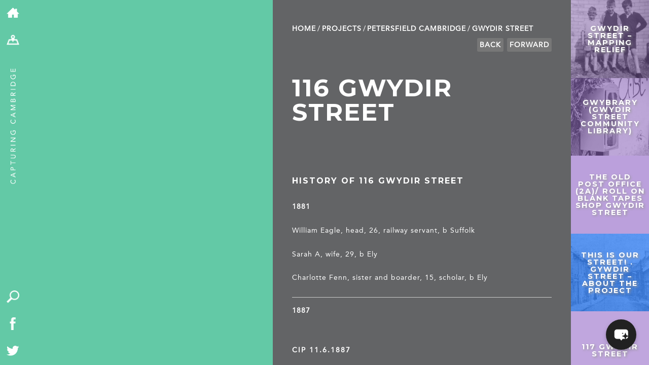

--- FILE ---
content_type: text/html; charset=UTF-8
request_url: https://capturingcambridge.org/petersfield/gwydir-street/116-gwydir-street/
body_size: 18063
content:
<!DOCTYPE html>
<!--[if IE 7]>
    <html class="ie ie7" lang="en-US">
<![endif]-->
<!--[if IE 8]>
    <html class="ie ie8" lang="en-US">
<![endif]-->
<!--[if !(IE 7) | !(IE 8) ]><!-->
<html lang="en-US">
    <!--<![endif]-->
    <head>
	<meta charset="UTF-8">
	<meta name="viewport" content="width=device-width, initial-scale=1.0, maximum-scale=1.0, user-scalable=1"/>
	<meta name="HandheldFriendly" content="true">
    <meta name="format-detection" content="telephone=no">
	<title>116 Gwydir Street | Capturing Cambridge</title>
	<link rel="profile" href="http://gmpg.org/xfn/11">
	<link rel="pingback" href="https://capturingcambridge.org/xmlrpc.php">
	<!--[if lt IE 9]>
	    <script src="https://capturingcambridge.org/wp-content/themes/capturingcambridge/js/html5.js"></script>
	<![endif]-->
	<meta name='robots' content='max-image-preview:large' />
<link rel='dns-prefetch' href='//cdn.maptiler.com' />
<link rel='dns-prefetch' href='//cdn.jsdelivr.net' />
<link rel='dns-prefetch' href='//ajax.googleapis.com' />
<link rel='dns-prefetch' href='//fonts.googleapis.com' />
<link rel="alternate" type="application/rss+xml" title="Capturing Cambridge &raquo; Feed" href="https://capturingcambridge.org/feed/" />
<link rel="alternate" type="application/rss+xml" title="Capturing Cambridge &raquo; Comments Feed" href="https://capturingcambridge.org/comments/feed/" />
<link rel="alternate" title="oEmbed (JSON)" type="application/json+oembed" href="https://capturingcambridge.org/wp-json/oembed/1.0/embed?url=https%3A%2F%2Fcapturingcambridge.org%2Fpetersfield%2Fgwydir-street%2F116-gwydir-street%2F" />
<link rel="alternate" title="oEmbed (XML)" type="text/xml+oembed" href="https://capturingcambridge.org/wp-json/oembed/1.0/embed?url=https%3A%2F%2Fcapturingcambridge.org%2Fpetersfield%2Fgwydir-street%2F116-gwydir-street%2F&#038;format=xml" />
<style id='wp-img-auto-sizes-contain-inline-css' type='text/css'>
img:is([sizes=auto i],[sizes^="auto," i]){contain-intrinsic-size:3000px 1500px}
/*# sourceURL=wp-img-auto-sizes-contain-inline-css */
</style>
<style id='wp-block-library-inline-css' type='text/css'>
:root{--wp-block-synced-color:#7a00df;--wp-block-synced-color--rgb:122,0,223;--wp-bound-block-color:var(--wp-block-synced-color);--wp-editor-canvas-background:#ddd;--wp-admin-theme-color:#007cba;--wp-admin-theme-color--rgb:0,124,186;--wp-admin-theme-color-darker-10:#006ba1;--wp-admin-theme-color-darker-10--rgb:0,107,160.5;--wp-admin-theme-color-darker-20:#005a87;--wp-admin-theme-color-darker-20--rgb:0,90,135;--wp-admin-border-width-focus:2px}@media (min-resolution:192dpi){:root{--wp-admin-border-width-focus:1.5px}}.wp-element-button{cursor:pointer}:root .has-very-light-gray-background-color{background-color:#eee}:root .has-very-dark-gray-background-color{background-color:#313131}:root .has-very-light-gray-color{color:#eee}:root .has-very-dark-gray-color{color:#313131}:root .has-vivid-green-cyan-to-vivid-cyan-blue-gradient-background{background:linear-gradient(135deg,#00d084,#0693e3)}:root .has-purple-crush-gradient-background{background:linear-gradient(135deg,#34e2e4,#4721fb 50%,#ab1dfe)}:root .has-hazy-dawn-gradient-background{background:linear-gradient(135deg,#faaca8,#dad0ec)}:root .has-subdued-olive-gradient-background{background:linear-gradient(135deg,#fafae1,#67a671)}:root .has-atomic-cream-gradient-background{background:linear-gradient(135deg,#fdd79a,#004a59)}:root .has-nightshade-gradient-background{background:linear-gradient(135deg,#330968,#31cdcf)}:root .has-midnight-gradient-background{background:linear-gradient(135deg,#020381,#2874fc)}:root{--wp--preset--font-size--normal:16px;--wp--preset--font-size--huge:42px}.has-regular-font-size{font-size:1em}.has-larger-font-size{font-size:2.625em}.has-normal-font-size{font-size:var(--wp--preset--font-size--normal)}.has-huge-font-size{font-size:var(--wp--preset--font-size--huge)}.has-text-align-center{text-align:center}.has-text-align-left{text-align:left}.has-text-align-right{text-align:right}.has-fit-text{white-space:nowrap!important}#end-resizable-editor-section{display:none}.aligncenter{clear:both}.items-justified-left{justify-content:flex-start}.items-justified-center{justify-content:center}.items-justified-right{justify-content:flex-end}.items-justified-space-between{justify-content:space-between}.screen-reader-text{border:0;clip-path:inset(50%);height:1px;margin:-1px;overflow:hidden;padding:0;position:absolute;width:1px;word-wrap:normal!important}.screen-reader-text:focus{background-color:#ddd;clip-path:none;color:#444;display:block;font-size:1em;height:auto;left:5px;line-height:normal;padding:15px 23px 14px;text-decoration:none;top:5px;width:auto;z-index:100000}html :where(.has-border-color){border-style:solid}html :where([style*=border-top-color]){border-top-style:solid}html :where([style*=border-right-color]){border-right-style:solid}html :where([style*=border-bottom-color]){border-bottom-style:solid}html :where([style*=border-left-color]){border-left-style:solid}html :where([style*=border-width]){border-style:solid}html :where([style*=border-top-width]){border-top-style:solid}html :where([style*=border-right-width]){border-right-style:solid}html :where([style*=border-bottom-width]){border-bottom-style:solid}html :where([style*=border-left-width]){border-left-style:solid}html :where(img[class*=wp-image-]){height:auto;max-width:100%}:where(figure){margin:0 0 1em}html :where(.is-position-sticky){--wp-admin--admin-bar--position-offset:var(--wp-admin--admin-bar--height,0px)}@media screen and (max-width:600px){html :where(.is-position-sticky){--wp-admin--admin-bar--position-offset:0px}}

/*# sourceURL=wp-block-library-inline-css */
</style><style id='global-styles-inline-css' type='text/css'>
:root{--wp--preset--aspect-ratio--square: 1;--wp--preset--aspect-ratio--4-3: 4/3;--wp--preset--aspect-ratio--3-4: 3/4;--wp--preset--aspect-ratio--3-2: 3/2;--wp--preset--aspect-ratio--2-3: 2/3;--wp--preset--aspect-ratio--16-9: 16/9;--wp--preset--aspect-ratio--9-16: 9/16;--wp--preset--color--black: #000000;--wp--preset--color--cyan-bluish-gray: #abb8c3;--wp--preset--color--white: #ffffff;--wp--preset--color--pale-pink: #f78da7;--wp--preset--color--vivid-red: #cf2e2e;--wp--preset--color--luminous-vivid-orange: #ff6900;--wp--preset--color--luminous-vivid-amber: #fcb900;--wp--preset--color--light-green-cyan: #7bdcb5;--wp--preset--color--vivid-green-cyan: #00d084;--wp--preset--color--pale-cyan-blue: #8ed1fc;--wp--preset--color--vivid-cyan-blue: #0693e3;--wp--preset--color--vivid-purple: #9b51e0;--wp--preset--gradient--vivid-cyan-blue-to-vivid-purple: linear-gradient(135deg,rgb(6,147,227) 0%,rgb(155,81,224) 100%);--wp--preset--gradient--light-green-cyan-to-vivid-green-cyan: linear-gradient(135deg,rgb(122,220,180) 0%,rgb(0,208,130) 100%);--wp--preset--gradient--luminous-vivid-amber-to-luminous-vivid-orange: linear-gradient(135deg,rgb(252,185,0) 0%,rgb(255,105,0) 100%);--wp--preset--gradient--luminous-vivid-orange-to-vivid-red: linear-gradient(135deg,rgb(255,105,0) 0%,rgb(207,46,46) 100%);--wp--preset--gradient--very-light-gray-to-cyan-bluish-gray: linear-gradient(135deg,rgb(238,238,238) 0%,rgb(169,184,195) 100%);--wp--preset--gradient--cool-to-warm-spectrum: linear-gradient(135deg,rgb(74,234,220) 0%,rgb(151,120,209) 20%,rgb(207,42,186) 40%,rgb(238,44,130) 60%,rgb(251,105,98) 80%,rgb(254,248,76) 100%);--wp--preset--gradient--blush-light-purple: linear-gradient(135deg,rgb(255,206,236) 0%,rgb(152,150,240) 100%);--wp--preset--gradient--blush-bordeaux: linear-gradient(135deg,rgb(254,205,165) 0%,rgb(254,45,45) 50%,rgb(107,0,62) 100%);--wp--preset--gradient--luminous-dusk: linear-gradient(135deg,rgb(255,203,112) 0%,rgb(199,81,192) 50%,rgb(65,88,208) 100%);--wp--preset--gradient--pale-ocean: linear-gradient(135deg,rgb(255,245,203) 0%,rgb(182,227,212) 50%,rgb(51,167,181) 100%);--wp--preset--gradient--electric-grass: linear-gradient(135deg,rgb(202,248,128) 0%,rgb(113,206,126) 100%);--wp--preset--gradient--midnight: linear-gradient(135deg,rgb(2,3,129) 0%,rgb(40,116,252) 100%);--wp--preset--font-size--small: 13px;--wp--preset--font-size--medium: 20px;--wp--preset--font-size--large: 36px;--wp--preset--font-size--x-large: 42px;--wp--preset--spacing--20: 0.44rem;--wp--preset--spacing--30: 0.67rem;--wp--preset--spacing--40: 1rem;--wp--preset--spacing--50: 1.5rem;--wp--preset--spacing--60: 2.25rem;--wp--preset--spacing--70: 3.38rem;--wp--preset--spacing--80: 5.06rem;--wp--preset--shadow--natural: 6px 6px 9px rgba(0, 0, 0, 0.2);--wp--preset--shadow--deep: 12px 12px 50px rgba(0, 0, 0, 0.4);--wp--preset--shadow--sharp: 6px 6px 0px rgba(0, 0, 0, 0.2);--wp--preset--shadow--outlined: 6px 6px 0px -3px rgb(255, 255, 255), 6px 6px rgb(0, 0, 0);--wp--preset--shadow--crisp: 6px 6px 0px rgb(0, 0, 0);}:where(.is-layout-flex){gap: 0.5em;}:where(.is-layout-grid){gap: 0.5em;}body .is-layout-flex{display: flex;}.is-layout-flex{flex-wrap: wrap;align-items: center;}.is-layout-flex > :is(*, div){margin: 0;}body .is-layout-grid{display: grid;}.is-layout-grid > :is(*, div){margin: 0;}:where(.wp-block-columns.is-layout-flex){gap: 2em;}:where(.wp-block-columns.is-layout-grid){gap: 2em;}:where(.wp-block-post-template.is-layout-flex){gap: 1.25em;}:where(.wp-block-post-template.is-layout-grid){gap: 1.25em;}.has-black-color{color: var(--wp--preset--color--black) !important;}.has-cyan-bluish-gray-color{color: var(--wp--preset--color--cyan-bluish-gray) !important;}.has-white-color{color: var(--wp--preset--color--white) !important;}.has-pale-pink-color{color: var(--wp--preset--color--pale-pink) !important;}.has-vivid-red-color{color: var(--wp--preset--color--vivid-red) !important;}.has-luminous-vivid-orange-color{color: var(--wp--preset--color--luminous-vivid-orange) !important;}.has-luminous-vivid-amber-color{color: var(--wp--preset--color--luminous-vivid-amber) !important;}.has-light-green-cyan-color{color: var(--wp--preset--color--light-green-cyan) !important;}.has-vivid-green-cyan-color{color: var(--wp--preset--color--vivid-green-cyan) !important;}.has-pale-cyan-blue-color{color: var(--wp--preset--color--pale-cyan-blue) !important;}.has-vivid-cyan-blue-color{color: var(--wp--preset--color--vivid-cyan-blue) !important;}.has-vivid-purple-color{color: var(--wp--preset--color--vivid-purple) !important;}.has-black-background-color{background-color: var(--wp--preset--color--black) !important;}.has-cyan-bluish-gray-background-color{background-color: var(--wp--preset--color--cyan-bluish-gray) !important;}.has-white-background-color{background-color: var(--wp--preset--color--white) !important;}.has-pale-pink-background-color{background-color: var(--wp--preset--color--pale-pink) !important;}.has-vivid-red-background-color{background-color: var(--wp--preset--color--vivid-red) !important;}.has-luminous-vivid-orange-background-color{background-color: var(--wp--preset--color--luminous-vivid-orange) !important;}.has-luminous-vivid-amber-background-color{background-color: var(--wp--preset--color--luminous-vivid-amber) !important;}.has-light-green-cyan-background-color{background-color: var(--wp--preset--color--light-green-cyan) !important;}.has-vivid-green-cyan-background-color{background-color: var(--wp--preset--color--vivid-green-cyan) !important;}.has-pale-cyan-blue-background-color{background-color: var(--wp--preset--color--pale-cyan-blue) !important;}.has-vivid-cyan-blue-background-color{background-color: var(--wp--preset--color--vivid-cyan-blue) !important;}.has-vivid-purple-background-color{background-color: var(--wp--preset--color--vivid-purple) !important;}.has-black-border-color{border-color: var(--wp--preset--color--black) !important;}.has-cyan-bluish-gray-border-color{border-color: var(--wp--preset--color--cyan-bluish-gray) !important;}.has-white-border-color{border-color: var(--wp--preset--color--white) !important;}.has-pale-pink-border-color{border-color: var(--wp--preset--color--pale-pink) !important;}.has-vivid-red-border-color{border-color: var(--wp--preset--color--vivid-red) !important;}.has-luminous-vivid-orange-border-color{border-color: var(--wp--preset--color--luminous-vivid-orange) !important;}.has-luminous-vivid-amber-border-color{border-color: var(--wp--preset--color--luminous-vivid-amber) !important;}.has-light-green-cyan-border-color{border-color: var(--wp--preset--color--light-green-cyan) !important;}.has-vivid-green-cyan-border-color{border-color: var(--wp--preset--color--vivid-green-cyan) !important;}.has-pale-cyan-blue-border-color{border-color: var(--wp--preset--color--pale-cyan-blue) !important;}.has-vivid-cyan-blue-border-color{border-color: var(--wp--preset--color--vivid-cyan-blue) !important;}.has-vivid-purple-border-color{border-color: var(--wp--preset--color--vivid-purple) !important;}.has-vivid-cyan-blue-to-vivid-purple-gradient-background{background: var(--wp--preset--gradient--vivid-cyan-blue-to-vivid-purple) !important;}.has-light-green-cyan-to-vivid-green-cyan-gradient-background{background: var(--wp--preset--gradient--light-green-cyan-to-vivid-green-cyan) !important;}.has-luminous-vivid-amber-to-luminous-vivid-orange-gradient-background{background: var(--wp--preset--gradient--luminous-vivid-amber-to-luminous-vivid-orange) !important;}.has-luminous-vivid-orange-to-vivid-red-gradient-background{background: var(--wp--preset--gradient--luminous-vivid-orange-to-vivid-red) !important;}.has-very-light-gray-to-cyan-bluish-gray-gradient-background{background: var(--wp--preset--gradient--very-light-gray-to-cyan-bluish-gray) !important;}.has-cool-to-warm-spectrum-gradient-background{background: var(--wp--preset--gradient--cool-to-warm-spectrum) !important;}.has-blush-light-purple-gradient-background{background: var(--wp--preset--gradient--blush-light-purple) !important;}.has-blush-bordeaux-gradient-background{background: var(--wp--preset--gradient--blush-bordeaux) !important;}.has-luminous-dusk-gradient-background{background: var(--wp--preset--gradient--luminous-dusk) !important;}.has-pale-ocean-gradient-background{background: var(--wp--preset--gradient--pale-ocean) !important;}.has-electric-grass-gradient-background{background: var(--wp--preset--gradient--electric-grass) !important;}.has-midnight-gradient-background{background: var(--wp--preset--gradient--midnight) !important;}.has-small-font-size{font-size: var(--wp--preset--font-size--small) !important;}.has-medium-font-size{font-size: var(--wp--preset--font-size--medium) !important;}.has-large-font-size{font-size: var(--wp--preset--font-size--large) !important;}.has-x-large-font-size{font-size: var(--wp--preset--font-size--x-large) !important;}
/*# sourceURL=global-styles-inline-css */
</style>

<style id='classic-theme-styles-inline-css' type='text/css'>
/*! This file is auto-generated */
.wp-block-button__link{color:#fff;background-color:#32373c;border-radius:9999px;box-shadow:none;text-decoration:none;padding:calc(.667em + 2px) calc(1.333em + 2px);font-size:1.125em}.wp-block-file__button{background:#32373c;color:#fff;text-decoration:none}
/*# sourceURL=/wp-includes/css/classic-themes.min.css */
</style>
<link rel='stylesheet' id='maptiler-css-css' href='//cdn.maptiler.com/maptiler-sdk-js/v1.2.0/maptiler-sdk.css' type='text/css' media='' />
<link rel='stylesheet' id='maptiler-geocontrol-css-css' href='https://cdn.maptiler.com/maptiler-geocoding-control/v0.0.98/style.css' type='text/css' media='' />
<link rel='stylesheet' id='capcam-data-css-css' href='https://capturingcambridge.org/wp-content/plugins/capcam-data/public/css/capcam-data-maptiler.css?ver=1.0.6' type='text/css' media='' />
<link rel='stylesheet' id='contact-form-7-css' href='https://capturingcambridge.org/wp-content/plugins/contact-form-7/includes/css/styles.css?ver=6.1.4' type='text/css' media='all' />
<style id='contact-form-7-inline-css' type='text/css'>
.wpcf7 .wpcf7-recaptcha iframe {margin-bottom: 0;}.wpcf7 .wpcf7-recaptcha[data-align="center"] > div {margin: 0 auto;}.wpcf7 .wpcf7-recaptcha[data-align="right"] > div {margin: 0 0 0 auto;}
/*# sourceURL=contact-form-7-inline-css */
</style>
<link rel='stylesheet' id='bwg_fonts-css' href='https://capturingcambridge.org/wp-content/plugins/photo-gallery/css/bwg-fonts/fonts.css?ver=0.0.1' type='text/css' media='all' />
<link rel='stylesheet' id='sumoselect-css' href='https://capturingcambridge.org/wp-content/plugins/photo-gallery/css/sumoselect.min.css?ver=3.4.6' type='text/css' media='all' />
<link rel='stylesheet' id='mCustomScrollbar-css' href='https://capturingcambridge.org/wp-content/plugins/photo-gallery/css/jquery.mCustomScrollbar.min.css?ver=3.1.5' type='text/css' media='all' />
<link rel='stylesheet' id='bwg_googlefonts-css' href='https://fonts.googleapis.com/css?family=Ubuntu&#038;subset=greek,latin,greek-ext,vietnamese,cyrillic-ext,latin-ext,cyrillic' type='text/css' media='all' />
<link rel='stylesheet' id='bwg_frontend-css' href='https://capturingcambridge.org/wp-content/plugins/photo-gallery/css/styles.min.css?ver=1.8.37' type='text/css' media='all' />
<link rel='stylesheet' id='mxchat-chat-css-css' href='https://capturingcambridge.org/wp-content/plugins/mxchat-basic/includes/../css/chat-style.css?ver=3.0.5' type='text/css' media='all' />
<link rel='stylesheet' id='twentyfourteen-lato-css' href='//fonts.googleapis.com/css?family=Lato%3A300%2C400%2C700%2C900%2C300italic%2C400italic%2C700italic' type='text/css' media='all' />
<link rel='stylesheet' id='genericons-css' href='https://capturingcambridge.org/wp-content/themes/capturingcambridge/genericons/genericons.css?ver=3.0.2' type='text/css' media='all' />
<link rel='stylesheet' id='twentyfourteen-style-css' href='https://capturingcambridge.org/wp-content/themes/capturingcambridge/style.css?ver=31' type='text/css' media='all' />
<link rel='stylesheet' id='dflip-style-css' href='https://capturingcambridge.org/wp-content/plugins/3d-flipbook-dflip-lite/assets/css/dflip.min.css?ver=2.4.20' type='text/css' media='all' />
<link rel='stylesheet' id='boxzilla-css' href='https://capturingcambridge.org/wp-content/plugins/boxzilla/assets/css/styles.css?ver=3.4.5' type='text/css' media='all' />
<script type="text/javascript" src="//cdn.maptiler.com/maptiler-sdk-js/v1.2.0/maptiler-sdk.umd.min.js" id="maptiler-js-js"></script>
<script type="text/javascript" src="//cdn.maptiler.com/maptiler-geocoding-control/v0.0.98/maptilersdk.umd.js" id="maptiler-geocontrol-js-js"></script>
<script type="text/javascript" src="https://cdn.jsdelivr.net/npm/js-cookie@3.0.5/dist/js.cookie.min.js" id="jscookie-js-js"></script>
<script type="text/javascript" src="https://capturingcambridge.org/wp-content/plugins/capcam-data/public/js/maptiler/map.js?key=NhUOnw38YAO3jjfomVhh&amp;ver=1.0.6" id="maptiler-map-js"></script>
<script type="text/javascript" src="https://capturingcambridge.org/wp-includes/js/jquery/jquery.min.js?ver=3.7.1" id="jquery-core-js"></script>
<script type="text/javascript" src="https://capturingcambridge.org/wp-includes/js/jquery/jquery-migrate.min.js?ver=3.4.1" id="jquery-migrate-js"></script>
<script type="text/javascript" src="https://capturingcambridge.org/wp-content/plugins/photo-gallery/js/jquery.sumoselect.min.js?ver=3.4.6" id="sumoselect-js"></script>
<script type="text/javascript" src="https://capturingcambridge.org/wp-content/plugins/photo-gallery/js/tocca.min.js?ver=2.0.9" id="bwg_mobile-js"></script>
<script type="text/javascript" src="https://capturingcambridge.org/wp-content/plugins/photo-gallery/js/jquery.mCustomScrollbar.concat.min.js?ver=3.1.5" id="mCustomScrollbar-js"></script>
<script type="text/javascript" src="https://capturingcambridge.org/wp-content/plugins/photo-gallery/js/jquery.fullscreen.min.js?ver=0.6.0" id="jquery-fullscreen-js"></script>
<script type="text/javascript" id="bwg_frontend-js-extra">
/* <![CDATA[ */
var bwg_objectsL10n = {"bwg_field_required":"field is required.","bwg_mail_validation":"This is not a valid email address.","bwg_search_result":"There are no images matching your search.","bwg_select_tag":"Select Tag","bwg_order_by":"Order By","bwg_search":"Search","bwg_show_ecommerce":"Show Ecommerce","bwg_hide_ecommerce":"Hide Ecommerce","bwg_show_comments":"Show Comments","bwg_hide_comments":"Hide Comments","bwg_restore":"Restore","bwg_maximize":"Maximize","bwg_fullscreen":"Fullscreen","bwg_exit_fullscreen":"Exit Fullscreen","bwg_search_tag":"SEARCH...","bwg_tag_no_match":"No tags found","bwg_all_tags_selected":"All tags selected","bwg_tags_selected":"tags selected","play":"Play","pause":"Pause","is_pro":"","bwg_play":"Play","bwg_pause":"Pause","bwg_hide_info":"Hide info","bwg_show_info":"Show info","bwg_hide_rating":"Hide rating","bwg_show_rating":"Show rating","ok":"Ok","cancel":"Cancel","select_all":"Select all","lazy_load":"0","lazy_loader":"https://capturingcambridge.org/wp-content/plugins/photo-gallery/images/ajax_loader.png","front_ajax":"0","bwg_tag_see_all":"see all tags","bwg_tag_see_less":"see less tags"};
//# sourceURL=bwg_frontend-js-extra
/* ]]> */
</script>
<script type="text/javascript" src="https://capturingcambridge.org/wp-content/plugins/photo-gallery/js/scripts.min.js?ver=1.8.37" id="bwg_frontend-js"></script>
<script type="text/javascript" src="//ajax.googleapis.com/ajax/libs/jqueryui/1.10.4/jquery-ui.min.js" id="google-jquery-ui-js"></script>
<link rel="https://api.w.org/" href="https://capturingcambridge.org/wp-json/" /><link rel="alternate" title="JSON" type="application/json" href="https://capturingcambridge.org/wp-json/wp/v2/posts/37090" /><link rel="EditURI" type="application/rsd+xml" title="RSD" href="https://capturingcambridge.org/xmlrpc.php?rsd" />
<meta name="generator" content="WordPress 6.9" />
<link rel="canonical" href="https://capturingcambridge.org/petersfield/gwydir-street/116-gwydir-street/" />
<link rel='shortlink' href='https://capturingcambridge.org/?p=37090' />
<style type="text/css">.recentcomments a{display:inline !important;padding:0 !important;margin:0 !important;}</style><script>(()=>{var o=[],i={};["on","off","toggle","show"].forEach((l=>{i[l]=function(){o.push([l,arguments])}})),window.Boxzilla=i,window.boxzilla_queue=o})();</script>	<link media="print" href='https://capturingcambridge.org/wp-content/themes/capturingcambridge/print.css' rel='stylesheet' type='text/css'>
	<script type="text/javascript" src="https://capturingcambridge.org/wp-content/themes/capturingcambridge/js/modernizr.js"></script>

        <link rel="stylesheet" href="https://cdn.jsdelivr.net/npm/@fancyapps/ui@5.0/dist/fancybox/fancybox.css"/>

	<link href='//fonts.googleapis.com/css?family=Montserrat:400,700' rel='stylesheet' type='text/css'>
		<link rel="apple-touch-icon" sizes="57x57" href="/apple-touch-icon-57x57.png?v=WGGaa9200R">
	<link rel="apple-touch-icon" sizes="60x60" href="/apple-touch-icon-60x60.png?v=WGGaa9200R">
	<link rel="apple-touch-icon" sizes="72x72" href="/apple-touch-icon-72x72.png?v=WGGaa9200R">
	<link rel="apple-touch-icon" sizes="76x76" href="/apple-touch-icon-76x76.png?v=WGGaa9200R">
	<link rel="apple-touch-icon" sizes="114x114" href="/apple-touch-icon-114x114.png?v=WGGaa9200R">
	<link rel="apple-touch-icon" sizes="120x120" href="/apple-touch-icon-120x120.png?v=WGGaa9200R">
	<link rel="apple-touch-icon" sizes="144x144" href="/apple-touch-icon-144x144.png?v=WGGaa9200R">
	<link rel="apple-touch-icon" sizes="152x152" href="/apple-touch-icon-152x152.png?v=WGGaa9200R">
	<link rel="apple-touch-icon" sizes="180x180" href="/apple-touch-icon-180x180.png?v=WGGaa9200R">
	<link rel="icon" type="image/png" href="/favicon-32x32.png?v=WGGaa9200R" sizes="32x32">
	<link rel="icon" type="image/png" href="/favicon-194x194.png?v=WGGaa9200R" sizes="194x194">
	<link rel="icon" type="image/png" href="/favicon-96x96.png?v=WGGaa9200R" sizes="96x96">
	<link rel="icon" type="image/png" href="/android-chrome-192x192.png?v=WGGaa9200R" sizes="192x192">
	<link rel="icon" type="image/png" href="/favicon-16x16.png?v=WGGaa9200R" sizes="16x16">
	<link rel="manifest" href="/manifest.json?v=WGGaa9200R">
	<link rel="shortcut icon" href="/favicon.ico?v=WGGaa9200R">

	<meta name="msapplication-TileColor" content="#5fcaa6">
	<meta name="msapplication-TileImage" content="/mstile-144x144.png?v=WGGaa9200R">
	<meta name="theme-color" content="#5fcaa6">

	<meta name="description" content="History of 116 Gwydir Street">
	<meta name="twitter:card" content="summary"></meta>
	<meta property="og:type" content="article" />
	<meta property="og:title" content="116 Gwydir Street | Capturing Cambridge" />
	<meta property="og:description" content="History of 116 Gwydir Street " />
		<meta name="graphql:nonce" content="5ae6b2ead3 " />

	<style>
	 #detailContainer #breadcrumbs li a:hover,#detailContainer p a:hover {color: #63c9a6;}
	 #projectContainer #breadcrumbs li a:hover {color:black;}
	</style>

	<!-- Google tag (gtag.js) -->
	<script async src="https://www.googletagmanager.com/gtag/js?id=G-ZGVYX77Q6J"></script>
	<script>
	 window.dataLayer = window.dataLayer || [];
	 function gtag(){dataLayer.push(arguments);}
	 gtag('js', new Date());

	 gtag('config', 'G-ZGVYX77Q6J');
	</script>
    </head>

    <body class="wp-singular post-template-default single single-post postid-37090 single-format-standard wp-theme-capturingcambridge metaslider-plugin group-blog masthead-fixed full-width singular" >
	<div id="page">
	    <div id="toolbar">
		<ul class="breakout">
		    <li><a href="/"><img alt="home" src="https://capturingcambridge.org/wp-content/themes/capturingcambridge/images/home-icon.png" /></a></li>
		    <li class="desktopOnly"><a href="/map"><img alt="map" src="https://capturingcambridge.org/wp-content/themes/capturingcambridge/images/map.png" /></a></li>
		    <li class="mobileOnly"><a href="/map" class="mapLink"><img alt="map" src="https://capturingcambridge.org/wp-content/themes/capturingcambridge/images/map.png" /></a></li>
		    <li class="mobileOnly"><a href="/map?search=1" id="search-mobile"><img alt="search" src="https://capturingcambridge.org/wp-content/themes/capturingcambridge/images/search.png" /></a></li>
		    <li class="desktopOnly adminOnly" id="edit"><a href="#"><img alt="edit" src="https://capturingcambridge.org/wp-content/themes/capturingcambridge/images/edit-map-icon.png" /></a></li>
            <li class="desktopOnly adminOnly" id="editcancel"><a href="#"><img alt="cancel" src="https://capturingcambridge.org/wp-content/themes/capturingcambridge/images/cancel-icon.png" /></a></li>
		    <li class="desktopOnly adminOnly" id="editconfirm"><a href="#"><img alt="confirm" src="https://capturingcambridge.org/wp-content/themes/capturingcambridge/images/confirm-icon.png" /></a></li>
		</ul>
		<div id="tag">
		    <a href="/"><img src="https://capturingcambridge.org/wp-content/themes/capturingcambridge/images/strap.png" alt="Capturing Cambridge" /></a>
		</div>
		<div id="quick" class="desktopOnly">
		    <ul class="breakout">
			<li><a href="/map?search=1" id="search"><img src="https://capturingcambridge.org/wp-content/themes/capturingcambridge/images/search.png" alt="search" /></a></li>
			<li><a href="https://www.facebook.com/The-Museum-of-Cambridge-636316196391194/"><img src="https://capturingcambridge.org/wp-content/themes/capturingcambridge/images/facebook.png" alt="Facebook" /></a></li>
			<li><a href="https://twitter.com/MuseumOfCamb"><img src="https://capturingcambridge.org/wp-content/themes/capturingcambridge/images/twitter.png" alt="Twitter" /></a></li>
		    </ul>
		</div>
	    </div>

<div id="firstContainer" class="smallMap">
        <div id="mapCanvas" class="postMap"
         data-lat="52.201854" data-lng=" 0.139300"
         data-prev="/wp-json/m/v1/nav/p?cat=995&id=37090"
         data-next="/wp-json/m/v1/nav/n?cat=995&id=37090">
    </div>
        <div id="quick-search" class="" style="background-color:#966cc9;"><div><h3>Search by topic</h3><ul class='wp-tag-cloud' role='list'>
	<li><a href="https://capturingcambridge.org/tag/archaeology/" class="tag-cloud-link tag-link-164 tag-link-position-1" style="font-size: 10.531073446328pt;" aria-label="archaeology (147 items)">archaeology</a></li>
	<li><a href="https://capturingcambridge.org/tag/building-of-local-interest/" class="tag-cloud-link tag-link-2250 tag-link-position-2" style="font-size: 15.514124293785pt;" aria-label="Building of Local Interest (631 items)">Building of Local Interest</a></li>
	<li><a href="https://capturingcambridge.org/tag/chapel/" class="tag-cloud-link tag-link-116 tag-link-position-3" style="font-size: 8pt;" aria-label="chapel (69 items)">chapel</a></li>
	<li><a href="https://capturingcambridge.org/tag/charity/" class="tag-cloud-link tag-link-2937 tag-link-position-4" style="font-size: 11.717514124294pt;" aria-label="charity (206 items)">charity</a></li>
	<li><a href="https://capturingcambridge.org/tag/church/" class="tag-cloud-link tag-link-149 tag-link-position-5" style="font-size: 12.666666666667pt;" aria-label="church (276 items)">church</a></li>
	<li><a href="https://capturingcambridge.org/tag/crime/" class="tag-cloud-link tag-link-552 tag-link-position-6" style="font-size: 10.214689265537pt;" aria-label="crime (135 items)">crime</a></li>
	<li><a href="https://capturingcambridge.org/tag/dressmaker/" class="tag-cloud-link tag-link-568 tag-link-position-7" style="font-size: 8.9491525423729pt;" aria-label="dressmaker (92 items)">dressmaker</a></li>
	<li><a href="https://capturingcambridge.org/tag/fire/" class="tag-cloud-link tag-link-997 tag-link-position-8" style="font-size: 8pt;" aria-label="fire (69 items)">fire</a></li>
	<li><a href="https://capturingcambridge.org/tag/great-eastern-railway/" class="tag-cloud-link tag-link-597 tag-link-position-9" style="font-size: 8.5536723163842pt;" aria-label="Great Eastern Railway (83 items)">Great Eastern Railway</a></li>
	<li><a href="https://capturingcambridge.org/tag/listed-building/" class="tag-cloud-link tag-link-148 tag-link-position-10" style="font-size: 22pt;" aria-label="Listed building (4,184 items)">Listed building</a></li>
	<li><a href="https://capturingcambridge.org/tag/mapping-relief/" class="tag-cloud-link tag-link-2935 tag-link-position-11" style="font-size: 11.638418079096pt;" aria-label="Mapping Relief (205 items)">Mapping Relief</a></li>
	<li><a href="https://capturingcambridge.org/tag/medieval/" class="tag-cloud-link tag-link-1358 tag-link-position-12" style="font-size: 13.932203389831pt;" aria-label="medieval (397 items)">medieval</a></li>
	<li><a href="https://capturingcambridge.org/tag/oral-history/" class="tag-cloud-link tag-link-54 tag-link-position-13" style="font-size: 10.293785310734pt;" aria-label="oral history (138 items)">oral history</a></li>
	<li><a href="https://capturingcambridge.org/tag/poverty/" class="tag-cloud-link tag-link-2936 tag-link-position-14" style="font-size: 11.638418079096pt;" aria-label="poverty (205 items)">poverty</a></li>
	<li><a href="https://capturingcambridge.org/tag/public-house/" class="tag-cloud-link tag-link-356 tag-link-position-15" style="font-size: 15.435028248588pt;" aria-label="Public House (616 items)">Public House</a></li>
	<li><a href="https://capturingcambridge.org/tag/religious-house/" class="tag-cloud-link tag-link-351 tag-link-position-16" style="font-size: 8.316384180791pt;" aria-label="Religious House (77 items)">Religious House</a></li>
	<li><a href="https://capturingcambridge.org/tag/roman/" class="tag-cloud-link tag-link-1046 tag-link-position-17" style="font-size: 9.4237288135593pt;" aria-label="Roman (105 items)">Roman</a></li>
	<li><a href="https://capturingcambridge.org/tag/scholar/" class="tag-cloud-link tag-link-686 tag-link-position-18" style="font-size: 12.271186440678pt;" aria-label="scholar (247 items)">scholar</a></li>
	<li><a href="https://capturingcambridge.org/tag/school/" class="tag-cloud-link tag-link-125 tag-link-position-19" style="font-size: 10.847457627119pt;" aria-label="school (162 items)">school</a></li>
	<li><a href="https://capturingcambridge.org/tag/then-and-now/" class="tag-cloud-link tag-link-2794 tag-link-position-20" style="font-size: 10.45197740113pt;" aria-label="Then and Now (145 items)">Then and Now</a></li>
	<li><a href="https://capturingcambridge.org/tag/tudor/" class="tag-cloud-link tag-link-1539 tag-link-position-21" style="font-size: 14.564971751412pt;" aria-label="tudor (483 items)">tudor</a></li>
	<li><a href="https://capturingcambridge.org/tag/women/" class="tag-cloud-link tag-link-1287 tag-link-position-22" style="font-size: 8.5536723163842pt;" aria-label="women (82 items)">women</a></li>
	<li><a href="https://capturingcambridge.org/tag/work/" class="tag-cloud-link tag-link-22 tag-link-position-23" style="font-size: 15.593220338983pt;" aria-label="work (643 items)">work</a></li>
	<li><a href="https://capturingcambridge.org/tag/world-war-one/" class="tag-cloud-link tag-link-103 tag-link-position-24" style="font-size: 16.700564971751pt;" aria-label="world war one (881 items)">world war one</a></li>
	<li><a href="https://capturingcambridge.org/tag/world-war-two/" class="tag-cloud-link tag-link-182 tag-link-position-25" style="font-size: 16.146892655367pt;" aria-label="world war two (758 items)">world war two</a></li>
</ul>
<div id="search-box"><h3>Search by text</h3><form method="get" action="/">
      <input type="search-input" class="search-input" name="s" title="search Capturing Cambridge" placeholder="type here" autocomplete="off" />
      <button type="submit">GO</button>
    </form></div></div></div></div>
<div id="detailContainer">
    <ul id="breadcrumbs" class="breadcrumbs"><li class="item-home"><a class="bread-link bread-home" href="https://capturingcambridge.org" title="Home">Home</a></li><li class="separator separator-home"> / </li><li class="item-projects"><a class="bread-link bread-projects" href="/projects/" title="Projects">Projects</a></li><li class="separator separator-projects"> / </li><li class="item-parcat item-parcat-1347 item-parcat-petersfield"><a class="bread-parcat bread-parcat-1347 bread-parcat-petersfield" href="https://capturingcambridge.org/projects/petersfield/" title="Petersfield Cambridge">Petersfield Cambridge</a></li><li class="separator separator-parcat"> / </li><li class="item-cat item-cat-995 item-cat-gwydir-street"><a class="bread-cat bread-cat-995 bread-cat-gwydir-street" href="https://capturingcambridge.org/projects/petersfield/gwydir-street/" title="Gwydir Street">Gwydir Street</a></li><li class="navpills"><span class="navpill navprev"><a title="Go back along street or in project" href="/wp-json/m/v1/nav/p?cat=995&id=37090">Back</a></span><span class="navpill navnext"><a title="Go forward along street or in project" href="/wp-json/m/v1/nav/n?cat=995&id=37090">Forward</a></span></li></ul>
    <div class="blog-details-content">
    <h2>116 Gwydir Street</h2><h4>History of 116 Gwydir Street</h4><p><b id="date-1881" class="cc-date">1881</b></p>
<p>William Eagle, head, 26, railway servant, b Suffolk</p>
<p>Sarah A, wife, 29, b Ely</p>
<p>Charlotte Fenn, sister and boarder, 15, scholar, b Ely</p>
<hr>
<p><b id="date-1887" class="cc-date">1887</b></p>
<p><strong>CIP 11.6.1887</strong>: <em>Accident. —What might have proved a serious accident occurred near the Mill-road Railway-gate on Tuesday morning. A young man named Maltby, butcher, of Gwydir-street, had just crossed the rails in his father’s cart, from the Town side, when the tug strap of the saddle broke. The shafts consequently came to the ground and were smashed. The horse’s legs became entangled in the harness and broken pieces of shaft, which very naturally frightened the animal. It started off down the road, and Maltby unfortunately, was thrown out of the trap. Assistance was, happily, at hand, and the young fellow received medical attention as soon as it could be obtained. Mr. Turnell (surgeon) examined him and pronounced him to have been very much shaken and badly bruised ; but, fortunately, no bones were broken. The horse ran straight into a lamp-post, resulting in the complete smashing up of the cart. Maltby, we hear, is doing as well as can be expected.</em></p>
<hr>
<p><b id="date-1891" class="cc-date">1891</b></p>
<p>Eugene W Maltby, head, 36, printer, b Cambridge</p>
<p>Harriet H, wife, 35, b Cambridge</p>
<p>Herbert W, son, 9, scholar, b Cambridge</p>
<p>Arthur E, son, 8, scholar, b Cambridge</p>
<p>Florence E E, daughter, 5, scholar, b Cambridge</p>
<p>Annie E G, daughter, 2, scholar, b Cambridge</p>
<hr>
<p><b id="date-1901" class="cc-date">1901</b></p>
<p>Frederick William Scriven, 54, tailor, b Northants</p>
<p>Mahala, 54, b Cambridge [second wife]</p>
<p>Alfred Fox, boarder, 22, tailor journeyman, Cambridge</p>
<p>Charles Hemmings, 19, tailor apprentice, Oxon</p>
<p><a href="http://www.theedkins.co.uk/jo/gwydir/house116.htm">A photo of the Scriven family can be found here</a></p>
<p>In 1911 the family was at <a href="https://capturingcambridge.org/petersfield-2/mawson-road/2-mawson-road/">2 Mawson Road</a>.</p>
<p>In 1891 the family was at 83 Gwydir Street.</p>
<hr>
<p><b id="date-1911" class="cc-date">1911</b></p>
<p>Emma Ginn, 71, widow, b Bury</p>
<p>Lewis George, 41, railway engine driver, b Middlesex</p>
<p>Joseph Dickinson Calvert, 27, insurance agent, b Cumberland</p>
<p>James Todd, 61, farm labourer, b Suffolk</p>
<hr>
<p><b id="date-1913" class="cc-date">1913</b></p>
<p>Louis George Ginn, engine driver</p>
<hr>
<p><b id="date-1939" class="cc-date">1939</b></p>
<p>Lewis [sic] G Ginn, b 1869, driver LNER</p>
<p>Mary B, b 1872</p>
<hr>
<p><b id="date-1962" class="cc-date">1962</b></p>
<p>Fred G Royal</p>

    <div id="tags"></div>
    </div>

    <link rel='stylesheet' id='scriptlesssocialsharing-css' href='https://capturingcambridge.org/wp-content/plugins/scriptless-social-sharing/includes/css/scriptlesssocialsharing-style.css?ver=3.3.1' type='text/css' media='all' />
<style id='scriptlesssocialsharing-inline-css' type='text/css'>
.scriptlesssocialsharing__buttons a.button { padding: 12px; flex: 0; }@media only screen and (max-width: 767px) { .scriptlesssocialsharing .sss-name { position: absolute; clip: rect(1px, 1px, 1px, 1px); height: 1px; width: 1px; border: 0; overflow: hidden; } }
/*# sourceURL=scriptlesssocialsharing-inline-css */
</style>
<div class="scriptlesssocialsharing"><h3 class="scriptlesssocialsharing__heading">Share this article</h3><div class="scriptlesssocialsharing__buttons"><a class="button facebook" target="_blank" href="https://www.facebook.com/sharer/sharer.php?u=https%3A%2F%2Fcapturingcambridge.org%2Fpetersfield%2Fgwydir-street%2F116-gwydir-street%2F" rel="noopener noreferrer nofollow" ><svg xmlns="http://www.w3.org/2000/svg" viewbox="0 0 512 512" class="scriptlesssocialsharing__icon facebook" fill="currentcolor" height="1em" width="1em" aria-hidden="true" focusable="false" role="img"><!-- Font Awesome Free 5.15.4 by @fontawesome - https://fontawesome.com License - https://fontawesome.com/license/free (Icons: CC BY 4.0, Fonts: SIL OFL 1.1, Code: MIT License) --><path d="M504 256C504 119 393 8 256 8S8 119 8 256c0 123.78 90.69 226.38 209.25 245V327.69h-63V256h63v-54.64c0-62.15 37-96.48 93.67-96.48 27.14 0 55.52 4.84 55.52 4.84v61h-31.28c-30.8 0-40.41 19.12-40.41 38.73V256h68.78l-11 71.69h-57.78V501C413.31 482.38 504 379.78 504 256z"></path></svg>
<span class="sss-name"><span class="screen-reader-text">Share on </span>Facebook</span></a><a class="button bluesky" target="_blank" href="https://bsky.app/intent/compose?text=116%20Gwydir%20Street%3A%20https%3A%2F%2Fcapturingcambridge.org%2Fpetersfield%2Fgwydir-street%2F116-gwydir-street%2F" rel="noopener noreferrer nofollow" ><svg xmlns="http://www.w3.org/2000/svg" viewbox="0 0 512 512" class="scriptlesssocialsharing__icon bluesky" fill="currentcolor" height="1em" width="1em" aria-hidden="true" focusable="false" role="img"><!--!Font Awesome Free 6.7.2 by @fontawesome - https://fontawesome.com License - https://fontawesome.com/license/free Copyright 2025 Fonticons, Inc.--><path d="M111.8 62.2C170.2 105.9 233 194.7 256 242.4c23-47.6 85.8-136.4 144.2-180.2c42.1-31.6 110.3-56 110.3 21.8c0 15.5-8.9 130.5-14.1 149.2C478.2 298 412 314.6 353.1 304.5c102.9 17.5 129.1 75.5 72.5 133.5c-107.4 110.2-154.3-27.6-166.3-62.9l0 0c-1.7-4.9-2.6-7.8-3.3-7.8s-1.6 3-3.3 7.8l0 0c-12 35.3-59 173.1-166.3 62.9c-56.5-58-30.4-116 72.5-133.5C100 314.6 33.8 298 15.7 233.1C10.4 214.4 1.5 99.4 1.5 83.9c0-77.8 68.2-53.4 110.3-21.8z"></path></svg>
<span class="sss-name"><span class="screen-reader-text">Share on </span>Bluesky</span></a></div></div>
    <div id="contribute">
	<h3>Contribute</h3>
	<p>Do you have any information about the people or places in this article? If so, then please let us know using the <a href="/contact/">Contact page</a> or by emailing <a href="mailto:capturingcambridge@museumofcambridge.org.uk?subject=116 Gwydir Street">capturingcambridge@<wbr>museumofcambridge.org.uk</a>.</p>
    </div>

    <div id="license">
	<h3>Licence</h3>
        <p xmlns:cc="http://creativecommons.org/ns#" >This work is licensed under <a href="https://creativecommons.org/licenses/by-nc-sa/4.0/?ref=chooser-v1" target="_blank" rel="license noopener noreferrer" style="display:inline-block;">CC BY-NC-SA 4.0<img style="height:22px!important;margin-left:3px;vertical-align:text-bottom;" src="https://mirrors.creativecommons.org/presskit/icons/cc.svg?ref=chooser-v1" alt=""><img style="height:22px!important;margin-left:3px;vertical-align:text-bottom;" src="https://mirrors.creativecommons.org/presskit/icons/by.svg?ref=chooser-v1" alt=""><img style="height:22px!important;margin-left:3px;vertical-align:text-bottom;" src="https://mirrors.creativecommons.org/presskit/icons/nc.svg?ref=chooser-v1" alt=""><img style="height:22px!important;margin-left:3px;vertical-align:text-bottom;" src="https://mirrors.creativecommons.org/presskit/icons/sa.svg?ref=chooser-v1" alt=""></a></p>
    </div>
</div>

<div id="sidebar">
    <div class="block placeName">
	<div class="padding">
	    <a href="/">Gwydir Street</a>
	</div>
    </div>
    <div class="sidebar-fact " style="background-color:#966cc9;"><a href="https://capturingcambridge.org/petersfield/gwydir-street/gwydir-street-mapping-relief/"><div class="q"><h6 class="hoverTitle">Gwydir Street &#8211; Mapping Relief</h6></div><img src="https://capturingcambridge.org/wp-content/uploads/2022/10/Screenshot-2024-02-02-at-21.04.49-400x400.png" style="opacity:0.60;" /></a></div><div class="sidebar-fact " style="background-color:#966cc9;"><a href="https://capturingcambridge.org/petersfield/gwydir-street/gwybrary-gwydir-street-community-library/"><div class="q"><h6 class="hoverTitle">Gwybrary (Gwydir Street Community Library)</h6></div><img src="https://capturingcambridge.org/wp-content/uploads/2024/07/Gwydir-Street-community-library-installed-June-2024.-Credit-Gwydir-Street-Friends-400x400.jpg" style="opacity:0.48;" /></a></div><div class="sidebar-fact " style="background-color:#966cc9;"><a href="https://capturingcambridge.org/petersfield/gwydir-street/the-old-post-office-2a-roll-on-blank-tapes-shop-gwydir-street/"><div class="q"><h6>The Old Post Office (2A)/ Roll On Blank Tapes Shop Gwydir Street</h6></div><img src="https://capturingcambridge.org/wp-content/themes/capturingcambridge/images/trans.gif" style="opacity:0.36;" /></a></div><div class="sidebar-fact " style="background-color:#0066ff;"><a href="https://capturingcambridge.org/petersfield/gwydir-street/this-is-our-street-community-history-project/"><div class="q"><h6 class="hoverTitle">This Is Our Street! . Gywdir Street &#8211; about the project</h6></div><img src="https://capturingcambridge.org/wp-content/uploads/2024/07/gwydir-street-street-view-400x400.jpg" style="opacity:0.41;" /></a></div><div class="sidebar-fact " style="background-color:#966cc9;"><a href="https://capturingcambridge.org/petersfield/gwydir-street/117-gwydir-street/"><div class="q"><h6>117 Gwydir Street</h6></div><img src="https://capturingcambridge.org/wp-content/themes/capturingcambridge/images/trans.gif" style="opacity:0.40;" /></a></div><div class="sidebar-fact " style="background-color:#966cc9;"><a href="https://capturingcambridge.org/petersfield/gwydir-street/185-gwydir-street/"><div class="q"><h6>185 Gwydir Street</h6></div><img src="https://capturingcambridge.org/wp-content/themes/capturingcambridge/images/trans.gif" style="opacity:0.23;" /></a></div><div class="sidebar-fact " style="background-color:#966cc9;"><a href="https://capturingcambridge.org/petersfield/gwydir-street/183-gwydir-street/"><div class="q"><h6>183 Gwydir Street</h6></div><img src="https://capturingcambridge.org/wp-content/themes/capturingcambridge/images/trans.gif" style="opacity:0.33;" /></a></div><div class="sidebar-fact " style="background-color:#966cc9;"><a href="https://capturingcambridge.org/petersfield/gwydir-street/179-gwydir-street-stanford-cottage/"><div class="q"><h6>179 Gwydir Street, Stanford Cottage</h6></div><img src="https://capturingcambridge.org/wp-content/themes/capturingcambridge/images/trans.gif" style="opacity:0.38;" /></a></div><div class="sidebar-fact " style="background-color:#966cc9;"><a href="https://capturingcambridge.org/petersfield/gwydir-street/177-gwydir-street-gwydir-cottage/"><div class="q"><h6>177 Gwydir Street, Gwydir Cottage</h6></div><img src="https://capturingcambridge.org/wp-content/themes/capturingcambridge/images/trans.gif" style="opacity:0.15;" /></a></div><div class="sidebar-fact " style="background-color:#966cc9;"><a href="https://capturingcambridge.org/petersfield/gwydir-street/175-gwydir-street-leicester-cottage/"><div class="q"><h6>175 Gwydir Street, Leicester Cottage</h6></div><img src="https://capturingcambridge.org/wp-content/themes/capturingcambridge/images/trans.gif" style="opacity:0.22;" /></a></div>    <div id="footer"></div>
</div>

</div><!-- #page -->

<div style="display: none;"><div id="boxzilla-box-61888-content"><p><strong>Dear Visitor,</strong></p>
<p>&nbsp;</p>
<p>Thank you for exploring historical Cambridgeshire! We hope you enjoy your visit.</p>
<p>&nbsp;</p>
<p>Did you know that we are a small, independent Museum and that we rely on donations from people like you to survive?</p>
<p>&nbsp;</p>
<p>If you love Capturing Cambridge, and you are able to, <a href="https://www.museumofcambridge.org.uk/support-us/donate/">we’d appreciate your support</a> today.</p>
<p>&nbsp;</p>
<p>Every donation makes a world of difference.</p>
<p>&nbsp;</p>
<p>Thank you,</p>
<p>The Museum of Cambridge</p>
</div></div><script type="speculationrules">
{"prefetch":[{"source":"document","where":{"and":[{"href_matches":"/*"},{"not":{"href_matches":["/wp-*.php","/wp-admin/*","/wp-content/uploads/*","/wp-content/*","/wp-content/plugins/*","/wp-content/themes/capturingcambridge/*","/*\\?(.+)"]}},{"not":{"selector_matches":"a[rel~=\"nofollow\"]"}},{"not":{"selector_matches":".no-prefetch, .no-prefetch a"}}]},"eagerness":"conservative"}]}
</script>
<div id="floating-chatbot-default" class="floating-chatbot hidden"><div id="mxchat-chatbot-wrapper-default" class="mxchat-chatbot-wrapper" data-bot-id="default">  <div class="chatbot-top-bar" id="exit-chat-button-default" style="background: #63c9a6;">      <div class="chatbot-title-container">          <div class="chatbot-title-group">              <p class="chatbot-title" style="color: #fff;">Ask the historian</p>          </div><span class="chat-mode-indicator" id="chat-mode-indicator-default" data-ai-text="AI Agent" style="color: #ffffff; background-color: #767676;">AI Agent</span>      </div>      <button class="exit-chat" type="button" aria-label="Minimize" style="color: #fff;">          <svg xmlns="http://www.w3.org/2000/svg" height="24" viewBox="0 0 24 24" width="24" id="ic-minimize" style="fill: #fff;">              <path d="M0 0h24v24H0z" fill="none"></path>              <path d="M11.67 3.87L9.9 2.1 0 12l9.9 9.9 1.77-1.77L3.54 12z"></path>          </svg>          <span>Minimize</span>      </button>  </div>  <div id="mxchat-chatbot-default" class="mxchat-chatbot" style="background-color: #fff;">      <div id="chat-container-default" class="chat-container" style="">          <div id="chat-box-default" class="chat-box">              <div class="bot-message" style="background: #63c9a6;">                  <div dir="auto" style="color: #fff;">Hello. Ask me a question about Cambridge history.                  </div>              </div>          </div>          <div id="mxchat-popular-questions-default" class="mxchat-popular-questions">              <div class="mxchat-popular-questions-container">                  <button class="questions-collapse-btn" aria-label="Hide Quick Questions">                      <svg width="25" height="25" viewBox="0 0 24 24" fill="none" stroke="#212121" stroke-width="2">                          <polyline points="6,9 12,15 18,9"></polyline>                      </svg>                  </button>                  <button class="questions-toggle-btn" aria-label="Show Quick Questions">                      <svg width="25" height="25" viewBox="0 0 24 24" fill="none" stroke="#212121" stroke-width="2">                          <polyline points="18,15 12,9 6,15"></polyline>                      </svg>                  </button>              </div>          </div>          <div id="input-container-default" class="input-container">              <textarea id="chat-input-default" class="chat-input" dir="auto" placeholder="How can I help?" style="color: #212121;"></textarea>              <button id="send-button-default" class="send-button" aria-label="Send message">                  <svg xmlns="http://www.w3.org/2000/svg" viewBox="0 0 512 512" style="fill: #212121; width: 24px; height: 24px; transform: rotate(0deg);">                      <path d="M498.1 5.6c10.1 7 15.4 19.1 13.5 31.2l-64 416c-1.5 9.7-7.4 18.2-16 23s-18.9 5.4-28 1.6L284 427.7l-68.5 74.1c-8.9 9.7-22.9 12.9-35.2 8.1S160 493.2 160 480V396.4c0-4 1.5-7.8 4.2-10.7L331.8 202.8c5.8-6.3 5.6-16-.4-22s-15.7-6.4-22-.7L106 360.8 17.7 316.6C7.1 311.3 .3 300.7 0 288.9s5.9-22.8 16.1-28.7l448-256c10.7-6.1 23.9-5.5 34 1.4z"></path>                  </svg>              </button>          </div>          <div class="chat-toolbar">              <div id="active-pdf-container-default" class="active-pdf-container" style="display: none;">                  <span id="active-pdf-name-default" class="active-pdf-name"></span>                  <button id="remove-pdf-btn-default" class="remove-pdf-btn" title="Remove PDF">                      <svg xmlns="http://www.w3.org/2000/svg" viewBox="0 0 24 24" width="12" height="12" fill="none" stroke="currentColor" stroke-width="2">                          <line x1="18" y1="6" x2="6" y2="18"></line>                          <line x1="6" y1="6" x2="18" y2="18"></line>                      </svg>                  </button>              </div>              <div id="active-word-container-default" class="active-word-container" style="display: none;">                  <span id="active-word-name-default" class="active-word-name"></span>                  <button id="remove-word-btn-default" class="remove-word-btn" title="Remove Word Document">                      <svg xmlns="http://www.w3.org/2000/svg" viewBox="0 0 24 24" width="12" height="12" fill="none" stroke="currentColor" stroke-width="2">                          <line x1="18" y1="6" x2="6" y2="18"></line>                          <line x1="6" y1="6" x2="18" y2="18"></line>                      </svg>                  </button>              </div>              <button id="perplexity-search-btn-default" class="toolbar-btn perplexity-search-btn" title="Search with Perplexity">                  <svg fill="currentColor" height="1em" viewBox="0 0 24 24" width="1em" xmlns="http://www.w3.org/2000/svg">                      <path d="M19.785 0v7.272H22.5V17.62h-2.935V24l-7.037-6.194v6.145h-1.091v-6.152L4.392 24v-6.465H1.5V7.188h2.884V0l7.053 6.494V.19h1.09v6.49L19.786 0zm-7.257 9.044v7.319l5.946 5.234V14.44l-5.946-5.397zm-1.099-.08l-5.946 5.398v7.235l5.946-5.234V8.965zm8.136 7.58h1.844V8.349H13.46l6.105 5.54v2.655zm-8.982-8.28H2.59v8.195h1.8v-2.576l6.192-5.62zM5.475 2.476v4.71h5.115l-5.115-4.71zm13.219 0l-5.115 4.71h5.115v-4.71z"></path>                  </svg>              </button>              <input type="file" id="image-upload-default" class="image-upload" accept="image/*" style="display: none;" multiple>              <button id="image-upload-btn-default" class="toolbar-btn image-upload-btn" title="Upload Image for Analysis" style="display: none;">                  <svg xmlns="http://www.w3.org/2000/svg" viewBox="0 0 24 24" fill="none" stroke="currentColor" stroke-width="2" stroke-linecap="round" stroke-linejoin="round" style="fill: none !important;">                      <path d="M14.5 4h-5L7 7H4a2 2 0 0 0-2 2v9a2 2 0 0 0 2 2h16a2 2 0 0 0 2-2V9a2 2 0 0 0-2-2h-3l-2.5-3z" style="fill: none !important;"/>                      <circle cx="12" cy="13" r="3" style="fill: none !important;"/>                  </svg>              </button>          </div>          <div class="chatbot-footer">          </div>      </div>  </div></div></div><div class="floating-chatbot-button hidden" id="floating-chatbot-button-default" style="background: #212121; color: #212121;"><div id="chat-notification-badge-default" class="chat-notification-badge" style="display: none; position: absolute; top: -8px; right: -8px; background-color: #ff4444; color: white; border-radius: 50%; padding: 4px 8px; font-size: 12px; font-weight: bold; z-index: 10001;">1</div><svg id="widget_icon_10" style="height: 48px; width: 48px; fill: #fff;" viewBox="0 0 1120 1120" fill="none" xmlns="http://www.w3.org/2000/svg">  <path fill-rule="evenodd" clip-rule="evenodd" d="M252 434C252 372.144 302.144 322 364 322H770C831.856 322 882 372.144 882 434V614.459L804.595 585.816C802.551 585.06 800.94 583.449 800.184 581.405L763.003 480.924C760.597 474.424 751.403 474.424 748.997 480.924L711.816 581.405C711.06 583.449 709.449 585.06 707.405 585.816L606.924 622.997C600.424 625.403 600.424 634.597 606.924 637.003L707.405 674.184C709.449 674.94 711.06 676.551 711.816 678.595L740.459 756H629.927C629.648 756.476 629.337 756.945 628.993 757.404L578.197 825.082C572.597 832.543 561.403 832.543 555.803 825.082L505.007 757.404C504.663 756.945 504.352 756.476 504.073 756H364C302.144 756 252 705.856 252 644V434ZM633.501 471.462C632.299 468.212 627.701 468.212 626.499 471.462L619.252 491.046C618.874 492.068 618.068 492.874 617.046 493.252L597.462 500.499C594.212 501.701 594.212 506.299 597.462 507.501L617.046 514.748C618.068 515.126 618.874 515.932 619.252 516.954L626.499 536.538C627.701 539.788 632.299 539.788 633.501 536.538L640.748 516.954C641.126 515.932 641.932 515.126 642.954 514.748L662.538 507.501C665.788 506.299 665.788 501.701 662.538 500.499L642.954 493.252C641.932 492.874 641.126 492.068 640.748 491.046L633.501 471.462Z" ></path>  <path d="M771.545 755.99C832.175 755.17 881.17 706.175 881.99 645.545L804.595 674.184C802.551 674.94 800.94 676.551 800.184 678.595L771.545 755.99Z" ></path></svg></div>        <script data-cfasync="false">
            window.dFlipLocation = 'https://capturingcambridge.org/wp-content/plugins/3d-flipbook-dflip-lite/assets/';
            window.dFlipWPGlobal = {"text":{"toggleSound":"Turn on\/off Sound","toggleThumbnails":"Toggle Thumbnails","toggleOutline":"Toggle Outline\/Bookmark","previousPage":"Previous Page","nextPage":"Next Page","toggleFullscreen":"Toggle Fullscreen","zoomIn":"Zoom In","zoomOut":"Zoom Out","toggleHelp":"Toggle Help","singlePageMode":"Single Page Mode","doublePageMode":"Double Page Mode","downloadPDFFile":"Download PDF File","gotoFirstPage":"Goto First Page","gotoLastPage":"Goto Last Page","share":"Share","mailSubject":"I wanted you to see this FlipBook","mailBody":"Check out this site {{url}}","loading":"DearFlip: Loading "},"viewerType":"flipbook","moreControls":"download,pageMode,startPage,endPage,sound","hideControls":"","scrollWheel":"false","backgroundColor":"#777","backgroundImage":"","height":"auto","paddingLeft":"20","paddingRight":"20","controlsPosition":"bottom","duration":800,"soundEnable":"true","enableDownload":"true","showSearchControl":"false","showPrintControl":"false","enableAnnotation":false,"enableAnalytics":"false","webgl":"true","hard":"none","maxTextureSize":"1600","rangeChunkSize":"524288","zoomRatio":1.5,"stiffness":3,"pageMode":"0","singlePageMode":"0","pageSize":"0","autoPlay":"false","autoPlayDuration":5000,"autoPlayStart":"false","linkTarget":"2","sharePrefix":"flipbook-"};
        </script>
      <script type="text/javascript" src="https://capturingcambridge.org/wp-includes/js/dist/hooks.min.js?ver=dd5603f07f9220ed27f1" id="wp-hooks-js"></script>
<script type="text/javascript" src="https://capturingcambridge.org/wp-includes/js/dist/i18n.min.js?ver=c26c3dc7bed366793375" id="wp-i18n-js"></script>
<script type="text/javascript" id="wp-i18n-js-after">
/* <![CDATA[ */
wp.i18n.setLocaleData( { 'text direction\u0004ltr': [ 'ltr' ] } );
//# sourceURL=wp-i18n-js-after
/* ]]> */
</script>
<script type="text/javascript" src="https://capturingcambridge.org/wp-content/plugins/contact-form-7/includes/swv/js/index.js?ver=6.1.4" id="swv-js"></script>
<script type="text/javascript" id="contact-form-7-js-before">
/* <![CDATA[ */
var wpcf7 = {
    "api": {
        "root": "https:\/\/capturingcambridge.org\/wp-json\/",
        "namespace": "contact-form-7\/v1"
    }
};
//# sourceURL=contact-form-7-js-before
/* ]]> */
</script>
<script type="text/javascript" src="https://capturingcambridge.org/wp-content/plugins/contact-form-7/includes/js/index.js?ver=6.1.4" id="contact-form-7-js"></script>
<script type="text/javascript" id="mxchat-chat-js-js-extra">
/* <![CDATA[ */
var mxchatChat = {"ajax_url":"https://capturingcambridge.org/wp-admin/admin-ajax.php","nonce":"53a088eafa","model":"gpt-4.1-2025-04-14","enable_streaming_toggle":"on","contextual_awareness_toggle":"on","link_target_toggle":"off","rate_limit_message":"Rate limit exceeded. Please try again later.","complianz_toggle":"","user_message_bg_color":"#fff","user_message_font_color":"#212121","bot_message_bg_color":"#63c9a6","bot_message_font_color":"#fff","top_bar_bg_color":"#63c9a6","send_button_font_color":"#212121","close_button_color":"#fff","chatbot_background_color":"#212121","chatbot_bg_color":"#fff","icon_color":"#fff","chat_input_font_color":"#212121","chat_persistence_toggle":"on","appendWidgetToBody":"on","live_agent_message_bg_color":"#ffffff","live_agent_message_font_color":"#333333","chat_toolbar_toggle":"off","mode_indicator_bg_color":"#767676","mode_indicator_font_color":"#ffffff","toolbar_icon_color":"#212121","use_pinecone":"0","email_collection_enabled":"","initial_email_state":null,"skip_email_check":"1","pinecone_enabled":"","skip_inline_colors":"","bot_theme_assignments":[]};
//# sourceURL=mxchat-chat-js-js-extra
/* ]]> */
</script>
<script type="text/javascript" src="https://capturingcambridge.org/wp-content/plugins/mxchat-basic/includes/../js/chat-script.js?ver=3.0.5" id="mxchat-chat-js-js"></script>
<script type="text/javascript" src="https://capturingcambridge.org/wp-content/themes/capturingcambridge/js/functions.js?ver=20131209" id="twentyfourteen-script-js"></script>
<script type="text/javascript" src="https://capturingcambridge.org/wp-content/themes/capturingcambridge/js/capcam.js?ver=9" id="capcam-js-js"></script>
<script type="text/javascript" src="https://capturingcambridge.org/wp-content/plugins/3d-flipbook-dflip-lite/assets/js/dflip.min.js?ver=2.4.20" id="dflip-script-js"></script>
<script type="text/javascript" id="boxzilla-js-extra">
/* <![CDATA[ */
var boxzilla_options = {"testMode":"","boxes":[{"id":61888,"icon":"&times;","content":"","css":{"background_color":"#ffffff","color":"#000000","width":340,"border_color":"#71d673","border_width":4,"border_style":"solid","position":"center"},"trigger":{"method":"time_on_page","value":"60"},"animation":"fade","cookie":{"triggered":168,"dismissed":168},"rehide":false,"position":"center","screenWidthCondition":null,"closable":true,"post":{"id":61888,"title":"Donate","slug":"donate"}}]};
//# sourceURL=boxzilla-js-extra
/* ]]> */
</script>
<script type="text/javascript" src="https://capturingcambridge.org/wp-content/plugins/boxzilla/assets/js/script.js?ver=3.4.5" id="boxzilla-js" defer="defer" data-wp-strategy="defer"></script>

<script src="https://cdn.jsdelivr.net/npm/@fancyapps/ui@5.0/dist/fancybox/fancybox.umd.js"></script>
<script>
 // search-image-container is search results
 // detailcontainer is single pages
 // post-attachment- is the archive page
 // single-featured-image is the featured image when no caption
 var images = jQuery('.search-image-container.wp-caption a,#detailContainer a:has(>img[class*=wp-image-]),.post-attachment.mime-image-jpeg a.data-design-thumbnail,.post-attachment.mime-image-png a.data-design-thumbnail,.post-attachment.mime-image-gif a.data-design-thumbnail,.single-featured-image');
 images.attr('data-fancybox', 'gallery');

 jQuery('.search-result .attachments a').attr('data-fancybox', 'gallery2');

 Fancybox.bind("[data-fancybox]", {
     caption: function (fancybox, slide) {
         const figurecaption = slide.triggerEl?.nextElementSibling?.textContent
         return figurecaption || "";
     },
 });
</script>
<script src="/wp-content/themes/capturingcambridge/js/fluidvids.js"></script>
<script>fluidvids.init()</script>
</body>
</html>


--- FILE ---
content_type: text/css
request_url: https://capturingcambridge.org/wp-content/plugins/capcam-data/public/css/capcam-data-maptiler.css?ver=1.0.6
body_size: 687
content:
/**
 * Default styles for capcam-data-maptiler
 */

/* ------------------------------------------------------------------------------- */
/* 
 * info popup
 */

.maplibregl-popup-content {
    width: 248px;
    padding: 0;
    box-shadow: 0 5px 10px rgba(0,0,0,0.3);   
}

.maplibregl-popup-content img {
    width: 100%;
    max-width: 248px;
}

.maplibregl-popup-content p {
    font-family: 'Montserrat', sans-serif;
    font-weight: 600;
    font-size: 1.2em;
    text-align: center;
    line-height: 120%;
    letter-spacing: 0.01em;
    margin: 10px 5px 10px 5px;
}

.maplibregl-popup-content p a {
    text-decoration: none;
}

.maplibregl-popup-content p a:hover {
    text-decoration: underline;
}

.maplibregl-popup-close-button {
    font-size: 24px;
}

/* hintbox variant of the popup */

.hintbox .maplibregl-popup-content {
    width: auto;
}

.hintbox .maplibregl-popup-content p {
    font-weight: 400;
    font-size: 1em;
    text-align: center;
    line-height: 120%;
    letter-spacing: 0.01em;
    margin: 4px;
}

/* ------------------------------------------------------------------------------- */
/* layerSwitcherControl */

.maplibregl-ctrl-basemaps {
  display: flex;
  flex-direction: row;
  pointer-events: auto;
  bottom: 15px;
  position: relative;
}
.maplibregl-ctrl-basemaps.reverse {
  flex-direction: row-reverse;
}
.maplibregl-ctrl-basemaps.column {
  flex-direction: column;
}
.maplibregl-ctrl-basemaps.column.reverse {
  flex-direction: column-reverse;
}
.maplibregl-ctrl-basemaps .basemap {
  width: 64px;
  height: 64px;
  margin: 2px;
  border: 2px solid #ccc;
  box-shadow: 0 1px 5px rgba(0, 0, 0, 0.65);
  cursor: pointer;
}
.maplibregl-ctrl-basemaps .basemap.active {
  border-color: orange;
  box-shadow: 2px 2px 4px #000;
}
.maplibregl-ctrl-basemaps.closed .basemap {
  display: none;
}
.maplibregl-ctrl-basemaps.closed .basemap.active {
  display: block;
  border: 2px solid #ccc;
}

.maplibregl-ctrl-bottom-left .maplibregl-ctrl.maplibregl-ctrl-basemaps {
  margin-bottom: -4px;
}

/* ------------------------------------------------------------------------------- */
/* attribution */

/* adjust margin to centre the attribution icon*/
.maplibregl-ctrl-attrib.maplibregl-compact {
    margin: 10px 15px 10px 5px;
}

/* text hover color */
.maplibregl-ctrl-attrib-inner a:hover {
    color: #000;
}

/* ------------------------------------------------------------------------------- */
